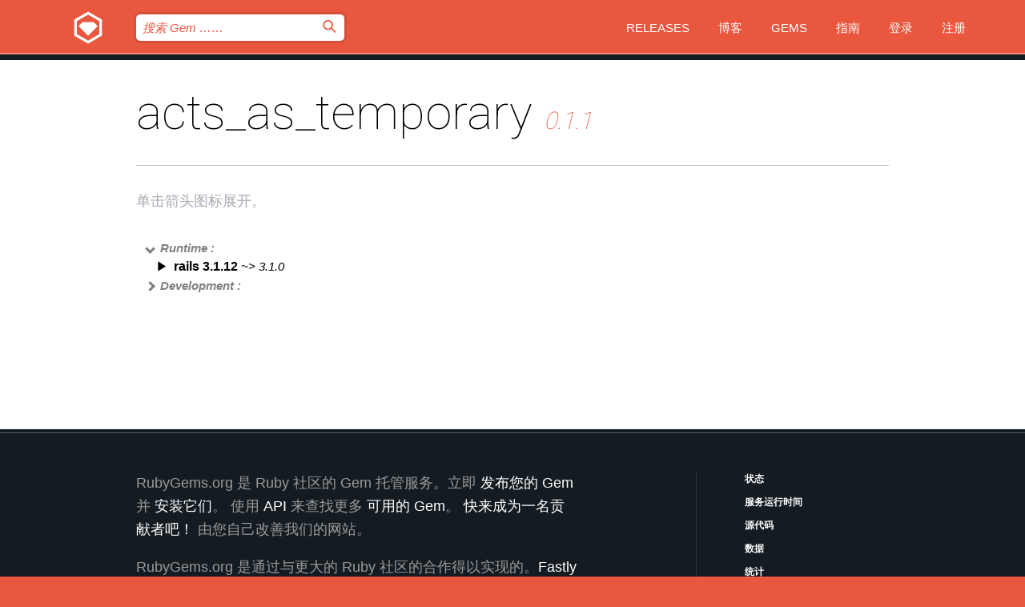

--- FILE ---
content_type: text/html; charset=utf-8
request_url: https://bundler.rubygems.org/gems/acts_as_temporary/versions/0.1.1/dependencies?locale=zh-CN
body_size: 3892
content:
<!DOCTYPE html>
<html lang="zh-CN">
  <head>
    <title>acts_as_temporary | RubyGems.org | 您的社区 Gem 托管中心</title>
    <meta charset="UTF-8">
    <meta content="width=device-width, initial-scale=1, maximum-scale=1, user-scalable=0" name="viewport">
    <meta name="google-site-verification" content="AuesbWQ9MCDMmC1lbDlw25RJzyqWOcDYpuaCjgPxEZY" />
    <link rel="apple-touch-icon" href="/apple-touch-icons/apple-touch-icon.png" />
      <link rel="apple-touch-icon" sizes="57x57" href="/apple-touch-icons/apple-touch-icon-57x57.png" />
      <link rel="apple-touch-icon" sizes="72x72" href="/apple-touch-icons/apple-touch-icon-72x72.png" />
      <link rel="apple-touch-icon" sizes="76x76" href="/apple-touch-icons/apple-touch-icon-76x76.png" />
      <link rel="apple-touch-icon" sizes="114x114" href="/apple-touch-icons/apple-touch-icon-114x114.png" />
      <link rel="apple-touch-icon" sizes="120x120" href="/apple-touch-icons/apple-touch-icon-120x120.png" />
      <link rel="apple-touch-icon" sizes="144x144" href="/apple-touch-icons/apple-touch-icon-144x144.png" />
      <link rel="apple-touch-icon" sizes="152x152" href="/apple-touch-icons/apple-touch-icon-152x152.png" />
      <link rel="apple-touch-icon" sizes="180x180" href="/apple-touch-icons/apple-touch-icon-180x180.png" />
    <link rel="mask-icon" href="/rubygems_logo.svg" color="#e9573f">
    <link rel="fluid-icon" href="/fluid-icon.png"/>
    <link rel="search" type="application/opensearchdescription+xml" title="RubyGems.org" href="/opensearch.xml">
    <link rel="shortcut icon" href="/favicon.ico" type="image/x-icon">
    <link rel="stylesheet" href="/assets/application-fda27980.css" />
    <link href="https://fonts.gstatic.com" rel="preconnect" crossorigin>
    <link href='https://fonts.googleapis.com/css?family=Roboto:100&amp;subset=greek,latin,cyrillic,latin-ext' rel='stylesheet' type='text/css'>
    
<link rel="alternate" type="application/atom+xml" href="https://feeds.feedburner.com/gemcutter-latest" title="RubyGems.org | 最新的 Gem">

    <meta name="csrf-param" content="authenticity_token" />
<meta name="csrf-token" content="zoEGAMEaw04P1Rym8vbwbpq1c0RrK0o391uoZAr4TzvCcAo1FLKp9uKkSCRFfiVYgHXkIIZYXJqb1K-QTnHMAg" />
    
    <script type="importmap" data-turbo-track="reload">{
  "imports": {
    "jquery": "/assets/jquery-15a62848.js",
    "@rails/ujs": "/assets/@rails--ujs-2089e246.js",
    "application": "/assets/application-ae34b86d.js",
    "@hotwired/turbo-rails": "/assets/turbo.min-ad2c7b86.js",
    "@hotwired/stimulus": "/assets/@hotwired--stimulus-132cbc23.js",
    "@hotwired/stimulus-loading": "/assets/stimulus-loading-1fc53fe7.js",
    "@stimulus-components/clipboard": "/assets/@stimulus-components--clipboard-d9c44ea9.js",
    "@stimulus-components/dialog": "/assets/@stimulus-components--dialog-74866932.js",
    "@stimulus-components/reveal": "/assets/@stimulus-components--reveal-77f6cb39.js",
    "@stimulus-components/checkbox-select-all": "/assets/@stimulus-components--checkbox-select-all-e7db6a97.js",
    "github-buttons": "/assets/github-buttons-3337d207.js",
    "webauthn-json": "/assets/webauthn-json-74adc0e8.js",
    "avo.custom": "/assets/avo.custom-4b185d31.js",
    "stimulus-rails-nested-form": "/assets/stimulus-rails-nested-form-3f712873.js",
    "local-time": "/assets/local-time-a331fc59.js",
    "src/oidc_api_key_role_form": "/assets/src/oidc_api_key_role_form-223a59d4.js",
    "src/pages": "/assets/src/pages-64095f36.js",
    "src/transitive_dependencies": "/assets/src/transitive_dependencies-9280dc42.js",
    "src/webauthn": "/assets/src/webauthn-a8b5ca04.js",
    "controllers/application": "/assets/controllers/application-e33ffaa8.js",
    "controllers/autocomplete_controller": "/assets/controllers/autocomplete_controller-e9f78a76.js",
    "controllers/counter_controller": "/assets/controllers/counter_controller-b739ef1d.js",
    "controllers/dialog_controller": "/assets/controllers/dialog_controller-c788489b.js",
    "controllers/dropdown_controller": "/assets/controllers/dropdown_controller-baaf189b.js",
    "controllers/dump_controller": "/assets/controllers/dump_controller-5d671745.js",
    "controllers/exclusive_checkbox_controller": "/assets/controllers/exclusive_checkbox_controller-c624394a.js",
    "controllers/gem_scope_controller": "/assets/controllers/gem_scope_controller-9c330c45.js",
    "controllers": "/assets/controllers/index-236ab973.js",
    "controllers/nav_controller": "/assets/controllers/nav_controller-8f4ea870.js",
    "controllers/onboarding_name_controller": "/assets/controllers/onboarding_name_controller-a65c65ec.js",
    "controllers/radio_reveal_controller": "/assets/controllers/radio_reveal_controller-41774e15.js",
    "controllers/recovery_controller": "/assets/controllers/recovery_controller-b051251b.js",
    "controllers/reveal_controller": "/assets/controllers/reveal_controller-a90af4d9.js",
    "controllers/reveal_search_controller": "/assets/controllers/reveal_search_controller-8dc44279.js",
    "controllers/scroll_controller": "/assets/controllers/scroll_controller-07f12b0d.js",
    "controllers/search_controller": "/assets/controllers/search_controller-79d09057.js",
    "controllers/stats_controller": "/assets/controllers/stats_controller-5bae7b7f.js"
  }
}</script>
<link rel="modulepreload" href="/assets/jquery-15a62848.js" nonce="2e56140a369cf8f6b4f4cbc8d206704f">
<link rel="modulepreload" href="/assets/@rails--ujs-2089e246.js" nonce="2e56140a369cf8f6b4f4cbc8d206704f">
<link rel="modulepreload" href="/assets/application-ae34b86d.js" nonce="2e56140a369cf8f6b4f4cbc8d206704f">
<link rel="modulepreload" href="/assets/turbo.min-ad2c7b86.js" nonce="2e56140a369cf8f6b4f4cbc8d206704f">
<link rel="modulepreload" href="/assets/@hotwired--stimulus-132cbc23.js" nonce="2e56140a369cf8f6b4f4cbc8d206704f">
<link rel="modulepreload" href="/assets/stimulus-loading-1fc53fe7.js" nonce="2e56140a369cf8f6b4f4cbc8d206704f">
<link rel="modulepreload" href="/assets/@stimulus-components--clipboard-d9c44ea9.js" nonce="2e56140a369cf8f6b4f4cbc8d206704f">
<link rel="modulepreload" href="/assets/@stimulus-components--dialog-74866932.js" nonce="2e56140a369cf8f6b4f4cbc8d206704f">
<link rel="modulepreload" href="/assets/@stimulus-components--reveal-77f6cb39.js" nonce="2e56140a369cf8f6b4f4cbc8d206704f">
<link rel="modulepreload" href="/assets/@stimulus-components--checkbox-select-all-e7db6a97.js" nonce="2e56140a369cf8f6b4f4cbc8d206704f">
<link rel="modulepreload" href="/assets/github-buttons-3337d207.js" nonce="2e56140a369cf8f6b4f4cbc8d206704f">
<link rel="modulepreload" href="/assets/webauthn-json-74adc0e8.js" nonce="2e56140a369cf8f6b4f4cbc8d206704f">
<link rel="modulepreload" href="/assets/local-time-a331fc59.js" nonce="2e56140a369cf8f6b4f4cbc8d206704f">
<link rel="modulepreload" href="/assets/src/oidc_api_key_role_form-223a59d4.js" nonce="2e56140a369cf8f6b4f4cbc8d206704f">
<link rel="modulepreload" href="/assets/src/pages-64095f36.js" nonce="2e56140a369cf8f6b4f4cbc8d206704f">
<link rel="modulepreload" href="/assets/src/transitive_dependencies-9280dc42.js" nonce="2e56140a369cf8f6b4f4cbc8d206704f">
<link rel="modulepreload" href="/assets/src/webauthn-a8b5ca04.js" nonce="2e56140a369cf8f6b4f4cbc8d206704f">
<link rel="modulepreload" href="/assets/controllers/application-e33ffaa8.js" nonce="2e56140a369cf8f6b4f4cbc8d206704f">
<link rel="modulepreload" href="/assets/controllers/autocomplete_controller-e9f78a76.js" nonce="2e56140a369cf8f6b4f4cbc8d206704f">
<link rel="modulepreload" href="/assets/controllers/counter_controller-b739ef1d.js" nonce="2e56140a369cf8f6b4f4cbc8d206704f">
<link rel="modulepreload" href="/assets/controllers/dialog_controller-c788489b.js" nonce="2e56140a369cf8f6b4f4cbc8d206704f">
<link rel="modulepreload" href="/assets/controllers/dropdown_controller-baaf189b.js" nonce="2e56140a369cf8f6b4f4cbc8d206704f">
<link rel="modulepreload" href="/assets/controllers/dump_controller-5d671745.js" nonce="2e56140a369cf8f6b4f4cbc8d206704f">
<link rel="modulepreload" href="/assets/controllers/exclusive_checkbox_controller-c624394a.js" nonce="2e56140a369cf8f6b4f4cbc8d206704f">
<link rel="modulepreload" href="/assets/controllers/gem_scope_controller-9c330c45.js" nonce="2e56140a369cf8f6b4f4cbc8d206704f">
<link rel="modulepreload" href="/assets/controllers/index-236ab973.js" nonce="2e56140a369cf8f6b4f4cbc8d206704f">
<link rel="modulepreload" href="/assets/controllers/nav_controller-8f4ea870.js" nonce="2e56140a369cf8f6b4f4cbc8d206704f">
<link rel="modulepreload" href="/assets/controllers/onboarding_name_controller-a65c65ec.js" nonce="2e56140a369cf8f6b4f4cbc8d206704f">
<link rel="modulepreload" href="/assets/controllers/radio_reveal_controller-41774e15.js" nonce="2e56140a369cf8f6b4f4cbc8d206704f">
<link rel="modulepreload" href="/assets/controllers/recovery_controller-b051251b.js" nonce="2e56140a369cf8f6b4f4cbc8d206704f">
<link rel="modulepreload" href="/assets/controllers/reveal_controller-a90af4d9.js" nonce="2e56140a369cf8f6b4f4cbc8d206704f">
<link rel="modulepreload" href="/assets/controllers/reveal_search_controller-8dc44279.js" nonce="2e56140a369cf8f6b4f4cbc8d206704f">
<link rel="modulepreload" href="/assets/controllers/scroll_controller-07f12b0d.js" nonce="2e56140a369cf8f6b4f4cbc8d206704f">
<link rel="modulepreload" href="/assets/controllers/search_controller-79d09057.js" nonce="2e56140a369cf8f6b4f4cbc8d206704f">
<link rel="modulepreload" href="/assets/controllers/stats_controller-5bae7b7f.js" nonce="2e56140a369cf8f6b4f4cbc8d206704f">
<script type="module" nonce="2e56140a369cf8f6b4f4cbc8d206704f">import "application"</script>
  </head>

  <body class="" data-controller="nav" data-nav-expanded-class="mobile-nav-is-expanded">
    <!-- Top banner -->

    <!-- Policies acknowledgment banner -->
    

    <header class="header header--interior" data-nav-target="header collapse">
      <div class="l-wrap--header">
        <a title="RubyGems" class="header__logo-wrap" data-nav-target="logo" href="/">
          <span class="header__logo" data-icon="⬡">⬢</span>
          <span class="t-hidden">RubyGems</span>
</a>        <a class="header__club-sandwich" href="#" data-action="nav#toggle focusin->nav#focus mousedown->nav#mouseDown click@window->nav#hide">
          <span class="t-hidden">Navigation menu</span>
        </a>

        <div class="header__nav-links-wrap">
          <div class="header__search-wrap" role="search">
  <form data-controller="autocomplete" data-autocomplete-selected-class="selected" action="/search" accept-charset="UTF-8" method="get">
    <input type="search" name="query" id="query" placeholder="搜索 Gem &hellip;&hellip;" class="header__search" autocomplete="off" aria-autocomplete="list" data-autocomplete-target="query" data-action="autocomplete#suggest keydown.down-&gt;autocomplete#next keydown.up-&gt;autocomplete#prev keydown.esc-&gt;autocomplete#hide keydown.enter-&gt;autocomplete#clear click@window-&gt;autocomplete#hide focus-&gt;autocomplete#suggest blur-&gt;autocomplete#hide" data-nav-target="search" />

    <ul class="suggest-list" role="listbox" data-autocomplete-target="suggestions"></ul>

    <template id="suggestion" data-autocomplete-target="template">
      <li class="menu-item" role="option" tabindex="-1" data-autocomplete-target="item" data-action="click->autocomplete#choose mouseover->autocomplete#highlight"></li>
    </template>

    <label id="querylabel" for="query">
      <span class="t-hidden">搜索 Gem &hellip;&hellip;</span>
</label>
    <input type="submit" value="⌕" id="search_submit" class="header__search__icon" aria-labelledby="querylabel" data-disable-with="⌕" />

</form></div>


          <nav class="header__nav-links" data-controller="dropdown">

            <a class="header__nav-link " href="https://bundler.rubygems.org/releases">Releases</a>
            <a class="header__nav-link" href="https://blog.rubygems.org">博客</a>

              <a class="header__nav-link" href="/gems">Gems</a>

            <a class="header__nav-link" href="https://guides.rubygems.org">指南</a>

              <a class="header__nav-link " href="/sign_in">登录</a>
                <a class="header__nav-link " href="/sign_up">注册</a>
          </nav>
        </div>
      </div>
    </header>



    <main class="main--interior" data-nav-target="collapse">
        <div class="l-wrap--b">
            <h1 class="t-display page__heading">
              acts_as_temporary

                <i class="page__subheading">0.1.1</i>
            </h1>
          
          
  <div class="t-body">
    <p class="form__field__instructions">单击箭头图标展开。</p>
  </div>

  <div class="l-full--l">
      <div id="acts_as_temporaryruntime"><span class="scope scope--expanded">Runtime :</span>
  <div class="deps_scope ">
    <ul class="deps">
      <li>
        <span>
          <span class="deps_expanded deps_expanded-link" data-gem-id="rails" data-version="3.1.12"></span>
        </span>
        <a target="_blank" href="/gems/rails/versions/3.1.12">
          <span class="deps_item">rails 3.1.12
          <span class='deps_item--details'> ~&gt; 3.1.0</span></span>
</a>
        <div><div class="deps_scope"></div></div>
        <div><div class="deps_scope"></div></div>
      </li>
    </ul>
</div>
</div>

      <div id="acts_as_temporarydevelopment"><span class="scope ">Development :</span>
  <div class="deps_scope deps_toggle">
    <ul class="deps">
      <li>
        <span>
          <span class="deps_expanded deps_expanded-link" data-gem-id="sqlite3" data-version="2.8.1"></span>
        </span>
        <a target="_blank" href="/gems/sqlite3/versions/2.8.1">
          <span class="deps_item">sqlite3 2.8.1
          <span class='deps_item--details'> &gt;= 0</span></span>
</a>
        <div><div class="deps_scope"></div></div>
        <div><div class="deps_scope"></div></div>
      </li>
    </ul>
    <ul class="deps">
      <li>
        <span>
          <span class="deps_expanded deps_expanded-link" data-gem-id="steak" data-version="2.0.0"></span>
        </span>
        <a target="_blank" href="/gems/steak/versions/2.0.0">
          <span class="deps_item">steak 2.0.0
          <span class='deps_item--details'> ~&gt; 2.0.0</span></span>
</a>
        <div><div class="deps_scope"></div></div>
        <div><div class="deps_scope"></div></div>
      </li>
    </ul>
</div>
</div>

  </div>

        </div>
    </main>

    <footer class="footer" data-nav-target="collapse">
      <div class="l-wrap--footer">
        <div class="l-overflow">
          <div class="nav--v l-col--r--pad">
            <a class="nav--v__link--footer" href="https://status.rubygems.org">状态</a>
            <a class="nav--v__link--footer" href="https://uptime.rubygems.org">服务运行时间</a>
            <a class="nav--v__link--footer" href="https://github.com/rubygems/rubygems.org">源代码</a>
            <a class="nav--v__link--footer" href="/pages/data">数据</a>
            <a class="nav--v__link--footer" href="/stats">统计</a>
            <a class="nav--v__link--footer" href="https://guides.rubygems.org/contributing/">贡献</a>
              <a class="nav--v__link--footer" href="/pages/about">关于</a>
            <a class="nav--v__link--footer" href="mailto:support@rubygems.org">帮助</a>
            <a class="nav--v__link--footer" href="https://guides.rubygems.org/rubygems-org-api">API</a>
            <a class="nav--v__link--footer" href="/policies">Policies</a>
            <a class="nav--v__link--footer" href="/pages/supporters">Support Us</a>
              <a class="nav--v__link--footer" href="/pages/security">安全</a>
          </div>
          <div class="l-colspan--l colspan--l--has-border">
            <div class="footer__about">
              <p>
                RubyGems.org 是 Ruby 社区的 Gem 托管服务。立即 <a href="https://guides.rubygems.org/publishing/">发布您的 Gem</a> 并 <a href="https://guides.rubygems.org/command-reference/#gem-install">安装它们</a>。 使用 <a href="https://guides.rubygems.org/rubygems-org-api/">API</a> 来查找更多 <a href="/gems">可用的 Gem</a>。 <a href="https://guides.rubygems.org/contributing/">快来成为一名贡献者吧！</a> 由您自己改善我们的网站。
              </p>
              <p>
                RubyGems.org 是通过与更大的 Ruby 社区的合作得以实现的。<a href="https://www.fastly.com/">Fastly</a> 提供带宽和 CDN 支持， <a href="https://www.rubycentral.org/">Ruby Central</a> 涵盖基础设施成本，并且 资助正在进行的开发和运营工作。 <a href="/pages/supporters">了解更多关于我们的赞助商以及他们是如何合作的</a>。
              </p>
            </div>
          </div>
        </div>
      </div>
      <div class="footer__sponsors">
        <a class="footer__sponsor footer__sponsor__ruby_central" href="https://rubycentral.org/open-source/" target="_blank" rel="noopener">
          Operated by
          <span class="t-hidden">Ruby Central</span>
        </a>
        <a class="footer__sponsor footer__sponsor__dockyard" href="https://dockyard.com/ruby-on-rails-consulting" target="_blank" rel="noopener">
          设计
          <span class="t-hidden">DockYard</span>
        </a>
        <a class="footer__sponsor footer__sponsor__aws" href="https://aws.amazon.com/" target="_blank" rel="noopener">
          托管
          <span class="t-hidden">AWS</span>
        </a>
        <a class="footer__sponsor footer__sponsor__dnsimple" href="https://dnsimple.link/resolving-rubygems" target="_blank" rel="noopener">
          解析
          <span class="t-hidden">DNSimple</span>
        </a>
        <a class="footer__sponsor footer__sponsor__datadog" href="https://www.datadoghq.com/" target="_blank" rel="noopener">
          监控
          <span class="t-hidden">Datadog</span>
        </a>
        <a class="footer__sponsor footer__sponsor__fastly" href="https://www.fastly.com/customers/ruby-central" target="_blank" rel="noopener">
          服务
          <span class="t-hidden">Fastly</span>
        </a>
        <a class="footer__sponsor footer__sponsor__honeybadger" href="https://www.honeybadger.io/" target="_blank" rel="noopener">
          监控
          <span class="t-hidden">Honeybadger</span>
        </a>
        <a class="footer__sponsor footer__sponsor__mend" href="https://mend.io/" target="_blank" rel="noopener">
          安全保护
          <span class="t-hidden">Mend.io</span>
        </a>
      </div>
      <div class="footer__language_selector">
          <div class="footer__language">
            <a class="nav--v__link--footer" href="/gems/acts_as_temporary/versions/0.1.1/dependencies?locale=en">English</a>
          </div>
          <div class="footer__language">
            <a class="nav--v__link--footer" href="/gems/acts_as_temporary/versions/0.1.1/dependencies?locale=nl">Nederlands</a>
          </div>
          <div class="footer__language">
            <a class="nav--v__link--footer" href="/gems/acts_as_temporary/versions/0.1.1/dependencies?locale=zh-CN">简体中文</a>
          </div>
          <div class="footer__language">
            <a class="nav--v__link--footer" href="/gems/acts_as_temporary/versions/0.1.1/dependencies?locale=zh-TW">正體中文</a>
          </div>
          <div class="footer__language">
            <a class="nav--v__link--footer" href="/gems/acts_as_temporary/versions/0.1.1/dependencies?locale=pt-BR">Português do Brasil</a>
          </div>
          <div class="footer__language">
            <a class="nav--v__link--footer" href="/gems/acts_as_temporary/versions/0.1.1/dependencies?locale=fr">Français</a>
          </div>
          <div class="footer__language">
            <a class="nav--v__link--footer" href="/gems/acts_as_temporary/versions/0.1.1/dependencies?locale=es">Español</a>
          </div>
          <div class="footer__language">
            <a class="nav--v__link--footer" href="/gems/acts_as_temporary/versions/0.1.1/dependencies?locale=de">Deutsch</a>
          </div>
          <div class="footer__language">
            <a class="nav--v__link--footer" href="/gems/acts_as_temporary/versions/0.1.1/dependencies?locale=ja">日本語</a>
          </div>
      </div>
    </footer>
    
    <script type="text/javascript" defer src="https://www.fastly-insights.com/insights.js?k=3e63c3cd-fc37-4b19-80b9-65ce64af060a"></script>
  </body>
</html>
